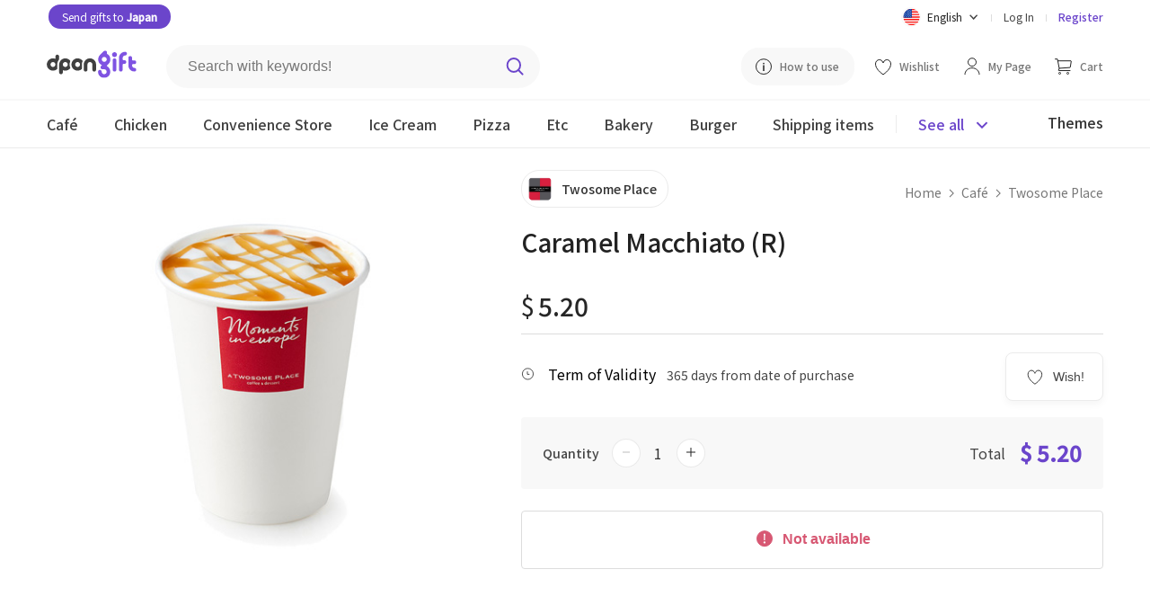

--- FILE ---
content_type: text/html; charset=utf-8
request_url: https://dpon.gift/en/shops/merchandise/3676/caramel-macchiato-r/
body_size: 13016
content:


<!DOCTYPE html>

<html lang="en">
<head>
  
  
    
      <!-- Google Tag Manager -->
      <script>(function(w,d,s,l,i){w[l]=w[l]||[];w[l].push({'gtm.start':
          new Date().getTime(),event:'gtm.js'});var f=d.getElementsByTagName(s)[0],
        j=d.createElement(s),dl=l!='dataLayer'?'&l='+l:'';j.async=true;j.src=
        'https://www.googletagmanager.com/gtm.js?id='+i+dl;f.parentNode.insertBefore(j,f);
      })(window,document,'script','dataLayer','GTM-N5DBMJ2');</script>
      <!-- End Google Tag Manager -->
    
    
    
  <script>
    window.dataLayer = window.dataLayer || [];

    dataLayer.push({
      "event": "view_item",
      "ecommerce": {
          "currency": "USD",
          "items": [{
              "item_id": "3676",
              "item_name": "Caramel Macchiato (R)",
              "item_brand": "Twosome Place",
              "price": "5.20",
              "item_category": "cafe"
          }]
      }
    });


    // Add to cart
    function addToCart() {
      dataLayer.push({
        "event": "add_to_cart",
          "ecommerce": {
              "items": [{
                  "currency": "USD",
                  "item_id": "3676",
                  "item_name": "Caramel Macchiato (R)",
                  "item_brand": "Twosome Place",
                  "price": "5.20",
                  "quantity": document.getElementById("cart_item_quantity").value,
                  "item_category": "cafe"
              }]
          }
      });
    }

    // Item checkout
    function checkoutNow () {
      dataLayer.push({
        "event": "begin_checkout",
        "ecommerce": {
            "items": [{
                "currencyCode": "USD",
                "item_id": "3676",
                "item_name": "Caramel Macchiato (R)",
                "item_brand": "Twosome Place",
                "price": "5.20",
                "quantity": document.getElementById("cart_item_quantity").value,
                "item_category": "cafe"
            }]
        }
      });
    }
  </script>

  

  
  
    <meta charset="UTF-8">
    
    <meta name="viewport" content="width=device-width, initial-scale=1, viewport-fit=cover">
    
    
      <meta property="og:site_name" content="dponGift">
      <meta property="og:url" content="https://dpon.gift/en/shops/merchandise/3676/caramel-macchiato-r/">
      <meta property="og:type" content="website">
      
  <meta property="og:title" content="Send gifts to Korea, dponGift | Caramel Macchiato (R)">
  <meta property="og:description" content="Café > Twosome Place > Caramel Macchiato (R) Can be purchased at dponGift">

      
	<meta property="og:image" content="https://imagecdn.dpon.gift/images/merchandises/%EC%B9%B4%EB%9D%BC%EB%A9%9C%EB%A7%88%EB%81%BC%EC%95%84%EB%98%90R.jpg">
  <meta name="twitter:image:src" content="https://imagecdn.dpon.gift/images/merchandises/%EC%B9%B4%EB%9D%BC%EB%A9%9C%EB%A7%88%EB%81%BC%EC%95%84%EB%98%90R.jpg">

    
    <meta name="theme-color" content="#ffffff">
    <meta name="format-detection" content="telephone=no">
    
  <meta name="description" content="Twosome Place Caramel Macchiato (R) gifts can be sent easily through dponGift. Even if you do not know the phone number of your friends and family in Korea, you can send them gifts through email, KakaoTalk, Line, Facebook, and more.">

    
      <meta name="keywords" content="Gifts to Korea, Korea International Mail, Korea EMS, Korean-Japanese Couple, Korean Long Distance Couple, Korean Boyfriend, Korean Girlfriend, Present, Gift, Birthday" />
    
    
  
  
  <link rel="shortcut icon" href="/static/images/favicon.77938b1c6ded.ico"/>
  <link rel="apple-touch-icon" href="/static/images/apple-touch-icon.1ad3da0a14a4.png">
  <link rel="apple-touch-icon" sizes="76x76" href="/static/images/apple-touch-icon-76x76.c383e98dd5a2.png">
  <link rel="apple-touch-icon" sizes="120x120" href="/static/images/apple-touch-icon-120x120.275a0babaa4d.png">
  <link rel="apple-touch-icon" sizes="152x152" href="/static/images/apple-touch-icon-152x152.1ad3da0a14a4.png">
  <link rel="apple-touch-icon-precomposed" href="/static/images/apple-touch-icon-precomposed.1fe5195aaef4.png">
  <link rel="apple-touch-icon-precomposed" sizes="76x76" href="/static/images/apple-touch-icon-76x76-precomposed.c383e98dd5a2.png">
  <link rel="apple-touch-icon-precomposed" sizes="120x120" href="/static/images/apple-touch-icon-120x120-precomposed.275a0babaa4d.png">
  <link rel="apple-touch-icon-precomposed" sizes="152x152" href="/static/images/apple-touch-icon-152x152-precomposed.1ad3da0a14a4.png">
  <title>Send gifts to Korea, dponGift | Caramel Macchiato (R)</title>
  
    
      <link rel="stylesheet" href="https://fonts.googleapis.com/css2?family=Noto+Sans+JP:wght@400;500&family=Noto+Sans+KR:wght@400;500&display=swap">
      
      <link rel="stylesheet" href="/static/stylesheets/base.b19a56a53030.css">
      <link rel="stylesheet" href="/static/stylesheets/header.ae44850149dd.css">
      
  <link rel="stylesheet" href="/static/shops/stylesheets/merchandise.9ffa8ab13d9d.css">
  <link rel="stylesheet" href="/static/stylesheets/merch_grid.0d096c81c45f.css">
  <link rel="stylesheet" href="/static/stylesheets/jquery.toast.min.00aafc41c095.css">
    <link rel="stylesheet" href="/static/shops/stylesheets/swiper.min.c10e24a543dc.css">
    <script src="/static/shops/scripts/swiperjs.83d23a3f4e9c.js"></script>

    
    
      <script src="https://ajax.googleapis.com/ajax/libs/jquery/3.4.1/jquery.min.js"></script>
      
      
    
  
</head>

<body>

  
  
  <header class="merch-header">
    



  <link rel="stylesheet" href="https://cdnjs.cloudflare.com/ajax/libs/jquery-modal/0.9.1/jquery.modal.min.css" />


<div class="upper-header">
    <div class="upper-header-left">
        <a href="https://tojapan.dpon.gift/" class="white rounded-button-header" target="_blank">
            Send gifts to <span class="bold">Japan</span>
        </a>
    </div>
  <div class="upper-header-right">
    <form action="/change_language/" id="language" class="header-lang" method="post">
      <input type="hidden" name="next" value="/en/shops/merchandise/3676/caramel-macchiato-r/">
      <input type="hidden" name="csrfmiddlewaretoken" value="ZqnEk9oAS29Yia8RIwuwKpI2EGgXNpwwNBPYSv1OHam7IhReAWYD9GnD2dy1VPO9">
      <select name="language" id="select-language" class="dropbtn" onchange="this.form.submit()" style="display: none;">
        
        
        
        
          <option value="ko" >
            한국어
          </option>
        
          <option value="ja" >
            日本語
          </option>
        
          <option value="en" selected="selected">
            English
          </option>
        
      </select>
    </form>

    <div class="lang-dropdown">
      <div id="lang-dropbtn" class="lang-dropbtn" onclick="toggleLangDropdown();">
        
          <img class="ic-lang" src="/static/images/ic-en.aaa6ebaa48db.svg" alt="English">
          <span>English</span>
          <img class="ic-arrow" src="/static/images/arrow.b6f3acac5ef8.svg" alt="dropdown">
        
      </div>
      <div id="lang-dropdown-content" class="lang-dropdown-content">
        <div class="lang-choice " onclick="selectElement('select-language', 0)">
          <img class="ic-lang" src="/static/images/ic-kor.826febae6d01.svg" alt="한국어">
          <span>한국어</span>
        </div>
        <div class="lang-choice " onclick="selectElement('select-language', 1);">
          <img class="ic-lang" src="/static/images/ic-jp.1991e329c72e.svg" alt="日本語">
          <span>日本語</span>
        </div>
        <div class="lang-choice hidden" onclick="selectElement('select-language', 2)">
          <img class="ic-lang" src="/static/images/ic-en.aaa6ebaa48db.svg" alt="English">
          <span>English</span>
        </div>
      </div>
    </div>
    <div class="header-line"></div>
    
      <a href="/en/accounts/login/?next=/en/shops/merchandise/3676/caramel-macchiato-r/">Log In</a>
      <div class="header-line"></div>
      <a class="reg-link" href="/en/accounts/signup/">Register</a>
    
  </div>
</div>

<div class="middle-header">
  <a href="/en/">
    <img class="header-logo" src="/static/images/dpon-gift-logo.6f73cf970da2.svg" alt="logo">
  </a>

  <div class="search-div">
    <form action="/en/shops/search/" method="get" class="header-search">
      <label for="search-keywords"></label>
      <input type="text" name="keywords" id="search-keywords" class="search-keywords" placeholder="Search with keywords!">
      <input id="search-btn" type="image" src="/static/images/search.8bcfa6492fe5.svg" class="search-img" alt="Search">
    </form>
  </div>

  <div class="middle-header-right">
    <a class="how-use-anc" href="/en/usage_information/">
      <img class="guide-img" src="/static/images/guide.425b9874bf5b.svg" alt="How to use">
      <span>How to use</span>
    </a>
    
      <a href="/en/accounts/login/?next=/en/shops/merchandise/3676/caramel-macchiato-r/">
        <img src="/static/images/wishlist.85e6b9cfdf45.svg" alt="Wishlist">
        <span class="middle-header-txt">Wishlist</span>
      </a>
    

    <a href="/en/users/">
      <img class="my-page-img" src="/static/images/mypage.b32e393d47e3.svg" alt="My Page">
      <span class="middle-header-txt">My Page</span>
    </a>

    <a href="/en/carts/items/">
      <img class="cart-img" src="/static/images/cart.69ddd3167406.svg" alt="Cart">
      <span class="middle-header-txt ">Cart</span>
      
      </a>
      
  </div>
</div>

    


<div class="mobile-header-top">
  <img class="ic-back" src="/static/images/ic-back.0d752a409aec.svg" alt="Back" onclick="goBack();">
  <div class="mobile-header-top-r">
    <img src="/static/images/search-black.e00803eba9fd.svg" class="mobile-merch-search" alt="Search"
       onclick="document.getElementById('mobile-searchbar-div').classList.toggle('show-search');document.body.classList.toggle('big-pad-body');">
    <a href="/en/carts/items/">
      <img class="mobile-cart-img" src="/static/images/shopping-cart-m.954f3987acbf.svg" alt="Cart">
      
    </a>
    <a href="#menu-modal" rel="modal:open">
      <img class="ic-menu" src="/static/images/ic-menu.a6f2a529ac8d.svg" alt="Menu">
    </a>
  </div>
</div>
    


<div id="mobile-searchbar-div" class="mobile-searchbar-div">
  <input id="mobile-searchbar" class="mobile-searchbar" placeholder="Search with keywords!"
         onkeydown="document.getElementById('search-keywords').value = this.value;
                    if (event.keyCode == 13)
                    document.getElementById('search-btn').click();">
  <img src="/static/images/search.8bcfa6492fe5.svg" class="mobile-search-ic" alt="Search"
        onclick="document.getElementById('search-keywords').value = document.getElementById('mobile-searchbar').value;document.getElementById('search-btn').click();">
</div>

<div class="lower-header mobile-header-cat">
  <div class="lower-inner-header">
    
      <a id="header-cafe" href="/en/shops/merchandises/cafe/" class="header-cat">
        <div class="cat-div">Café</div>
      </a>
    
      <a id="header-chicken" href="/en/shops/merchandises/chicken/" class="header-cat">
        <div class="cat-div">Chicken</div>
      </a>
    
      <a id="header-convenience-store" href="/en/shops/merchandises/convenience-store/" class="header-cat">
        <div class="cat-div">Convenience Store</div>
      </a>
    
      <a id="header-ice-cream" href="/en/shops/merchandises/ice-cream/" class="header-cat">
        <div class="cat-div">Ice Cream</div>
      </a>
    
      <a id="header-pizza" href="/en/shops/merchandises/pizza/" class="header-cat">
        <div class="cat-div">Pizza</div>
      </a>
    
      <a id="header-restaurants" href="/en/shops/merchandises/restaurants/" class="header-cat">
        <div class="cat-div">Etc</div>
      </a>
    
      <a id="header-bakery" href="/en/shops/merchandises/bakery/" class="header-cat">
        <div class="cat-div">Bakery</div>
      </a>
    
      <a id="header-buger" href="/en/shops/merchandises/buger/" class="header-cat">
        <div class="cat-div">Burger</div>
      </a>
    
   
      <a id="header-" href="/en/shops/shipping-merchandises/" class="header-cat">
          <div class="cat-div">Shipping items</div>
      </a>
  
      <div class="see-all-line"></div>
    <div class="header-all-btn" onclick="seeAllToggle();">
      <span id="see-all" class="see-all">See all</span>
      <img id="all-cat-img" class="all-cat-img" src="/static/images/caret-primary.a0f55e092795.svg" alt="See all">
    </div>
      <div class="lower-header-right">
          <a href="/en/shops/themes/">
              <span class="header-themes">Themes</span>
          </a>
      </div>
  </div>
</div>

<div id="all-cat-brand" class="header-see-all" style="display: none;">
  <div class="header-see-all-inner">
    
      <div class="all-cat">
        <a href="/en/shops/merchandises/cafe/" class="all-cat-title">
          Café
          <img src="/static/images/arrow.b6f3acac5ef8.svg" alt="Café">
        </a>
        
          <a href="/en/shops/merchandises/cafe/2/starbucks/" class="all-cat-brand">Starbucks</a>
        
          <a href="/en/shops/merchandises/cafe/109/ediya-coffee/" class="all-cat-brand">Ediya Coffee</a>
        
          <a href="/en/shops/merchandises/cafe/36/twosome-place/" class="all-cat-brand">Twosome Place</a>
        
          <a href="/en/shops/merchandises/cafe/123/paiks-coffee/" class="all-cat-brand">PAIK’S COFFEE</a>
        
          <a href="/en/shops/merchandises/cafe/140/compose-coffee/" class="all-cat-brand">Compose Coffee</a>
        
      </div>
    
      <div class="all-cat">
        <a href="/en/shops/merchandises/chicken/" class="all-cat-title">
          Chicken
          <img src="/static/images/arrow.b6f3acac5ef8.svg" alt="Chicken">
        </a>
        
          <a href="/en/shops/merchandises/chicken/98/bbq/" class="all-cat-brand">BBQ</a>
        
          <a href="/en/shops/merchandises/chicken/101/bhc/" class="all-cat-brand">BHC</a>
        
      </div>
    
      <div class="all-cat">
        <a href="/en/shops/merchandises/convenience-store/" class="all-cat-title">
          Convenience Store
          <img src="/static/images/arrow.b6f3acac5ef8.svg" alt="Convenience Store">
        </a>
        
          <a href="/en/shops/merchandises/convenience-store/16/gs25/" class="all-cat-brand">GS25</a>
        
          <a href="/en/shops/merchandises/convenience-store/81/cu/" class="all-cat-brand">CU</a>
        
          <a href="/en/shops/merchandises/convenience-store/128/gs25v/" class="all-cat-brand">GS25 (Gift Voucher)</a>
        
          <a href="/en/shops/merchandises/convenience-store/20/emart24/" class="all-cat-brand">Emart24</a>
        
          <a href="/en/shops/merchandises/convenience-store/129/cugift-voucher/" class="all-cat-brand">CU(Gift Voucher)</a>
        
          <a href="/en/shops/merchandises/convenience-store/133/lotte-mart/" class="all-cat-brand">Lotte Mart</a>
        
      </div>
    
      <div class="all-cat">
        <a href="/en/shops/merchandises/ice-cream/" class="all-cat-title">
          Ice Cream
          <img src="/static/images/arrow.b6f3acac5ef8.svg" alt="Ice Cream">
        </a>
        
          <a href="/en/shops/merchandises/ice-cream/5/baskin-robbins/" class="all-cat-brand">Baskin Robbins</a>
        
          <a href="/en/shops/merchandises/ice-cream/31/sulbing/" class="all-cat-brand">Sulbing</a>
        
      </div>
    
      <div class="all-cat">
        <a href="/en/shops/merchandises/pizza/" class="all-cat-title">
          Pizza
          <img src="/static/images/arrow.b6f3acac5ef8.svg" alt="Pizza">
        </a>
        
          <a href="/en/shops/merchandises/pizza/92/pizzahut/" class="all-cat-brand">PizzaHut</a>
        
      </div>
    
      <div class="all-cat">
        <a href="/en/shops/merchandises/restaurants/" class="all-cat-title">
          Etc
          <img src="/static/images/arrow.b6f3acac5ef8.svg" alt="Etc">
        </a>
        
          <a href="/en/shops/merchandises/restaurants/84/kyobobook/" class="all-cat-brand">KyoboBook</a>
        
          <a href="/en/shops/merchandises/restaurants/33/outback-steakhouse/" class="all-cat-brand">OUTBACK</a>
        
          <a href="/en/shops/merchandises/restaurants/134/olive-young/" class="all-cat-brand">OLIVE YOUNG</a>
        
          <a href="/en/shops/merchandises/restaurants/139/shinsegae-duty-free/" class="all-cat-brand">Shinsegae Duty Free</a>
        
      </div>
    
      <div class="all-cat">
        <a href="/en/shops/merchandises/bakery/" class="all-cat-title">
          Bakery
          <img src="/static/images/arrow.b6f3acac5ef8.svg" alt="Bakery">
        </a>
        
          <a href="/en/shops/merchandises/bakery/67/paris-baguette/" class="all-cat-brand">Paris Baguette</a>
        
          <a href="/en/shops/merchandises/bakery/71/tous-les-jours1/" class="all-cat-brand">Tous Les Jours</a>
        
          <a href="/en/shops/merchandises/bakery/32/krispy-kreme/" class="all-cat-brand">Krispy Kreme</a>
        
      </div>
    
      <div class="all-cat">
        <a href="/en/shops/merchandises/buger/" class="all-cat-title">
          Burger
          <img src="/static/images/arrow.b6f3acac5ef8.svg" alt="Burger">
        </a>
        
          <a href="/en/shops/merchandises/buger/108/lotteria/" class="all-cat-brand">Lotteria</a>
        
          <a href="/en/shops/merchandises/buger/82/burger-king/" class="all-cat-brand">Burger King</a>
        
      </div>
    
    <div class="all-cat-close"  onclick="seeAllToggle();">
      <img src="/static/images/ic-close.037d8041beb2.svg" alt="Close">
    </div>
  </div>
</div>

<!-- Modal -->
<div id="menu-modal" class="menu-modal modal">
  <a href="#" onclick="$.modal.getCurrent().close();">
    <img class="ic-close-white" src="/static/images/ic-close-white.b410678e2f62.svg" alt="Close">
  </a>
  <div>
    
      <a class="mob-menu-top-link" href="/en/accounts/login/?next=/en/shops/merchandise/3676/caramel-macchiato-r/">
        <img class="mob-menu-ic" src="/static/images/mypage.b32e393d47e3.svg" alt="Log In">
        Log In
      </a>
    
    <a class="mob-menu-top-link" href="/en/carts/items/">
      <img class="mob-menu-ic" src="/static/images/cart.69ddd3167406.svg" alt="Cart">
      Cart
      
    </a>
    
      <a class="mob-menu-top-link" href="/en/accounts/login/?next=/en/shops/merchandise/3676/caramel-macchiato-r/">
        <img src="/static/images/wishlist.85e6b9cfdf45.svg" alt="Wishlist">
        Wishlist
      </a>
    
    <a class="mob-menu-top-link" href="/en/usage_information/">
      <img class="mob-menu-ic" src="/static/images/guide.425b9874bf5b.svg" alt="How to use">
      How to use
    </a>
  </div>
  <div class="menu-line"></div>
  <div>
    <a class="mob-menu-2nd-link" href="/en/">
      Go to home page
      <img src="/static/images/menu-arrow.7ed15c3ddd5d.svg" alt="Go to home page">
    </a>      
    <a class="mob-menu-2nd-link" href="/en/shops/brands/">
      See by brand
      <img  src="/static/images/menu-arrow.7ed15c3ddd5d.svg" alt="See by brand">
    </a>
      <a class="mob-menu-2nd-link" href="/en/shops/themes/">
          See by theme
          <img  src="/static/images/menu-arrow.7ed15c3ddd5d.svg" alt="See by theme">
      </a>
  </div>
  <div class="menu-line"></div>
  <div>
    
      <div class="all-cat">
        <div class="all-cat-title" onclick="rotMobArrow('cafe');">
          Café
          <img id="cafe-arrow" src="/static/images/arrow.b6f3acac5ef8.svg" alt="Café">
        </div>
        <div id="cafe-fold" style="display:none;">
          <a href="/en/shops/merchandises/cafe/" class="cat-fold">
            All brands
          </a>
          
            <a href="/en/shops/merchandises/cafe/2/starbucks/" class="cat-fold">Starbucks</a>
          
            <a href="/en/shops/merchandises/cafe/109/ediya-coffee/" class="cat-fold">Ediya Coffee</a>
          
            <a href="/en/shops/merchandises/cafe/36/twosome-place/" class="cat-fold">Twosome Place</a>
          
            <a href="/en/shops/merchandises/cafe/123/paiks-coffee/" class="cat-fold">PAIK’S COFFEE</a>
          
            <a href="/en/shops/merchandises/cafe/140/compose-coffee/" class="cat-fold">Compose Coffee</a>
          
        </div>
      </div>
    
      <div class="all-cat">
        <div class="all-cat-title" onclick="rotMobArrow('chicken');">
          Chicken
          <img id="chicken-arrow" src="/static/images/arrow.b6f3acac5ef8.svg" alt="Chicken">
        </div>
        <div id="chicken-fold" style="display:none;">
          <a href="/en/shops/merchandises/chicken/" class="cat-fold">
            All brands
          </a>
          
            <a href="/en/shops/merchandises/chicken/98/bbq/" class="cat-fold">BBQ</a>
          
            <a href="/en/shops/merchandises/chicken/101/bhc/" class="cat-fold">BHC</a>
          
        </div>
      </div>
    
      <div class="all-cat">
        <div class="all-cat-title" onclick="rotMobArrow('convenience-store');">
          Convenience Store
          <img id="convenience-store-arrow" src="/static/images/arrow.b6f3acac5ef8.svg" alt="Convenience Store">
        </div>
        <div id="convenience-store-fold" style="display:none;">
          <a href="/en/shops/merchandises/convenience-store/" class="cat-fold">
            All brands
          </a>
          
            <a href="/en/shops/merchandises/convenience-store/16/gs25/" class="cat-fold">GS25</a>
          
            <a href="/en/shops/merchandises/convenience-store/81/cu/" class="cat-fold">CU</a>
          
            <a href="/en/shops/merchandises/convenience-store/128/gs25v/" class="cat-fold">GS25 (Gift Voucher)</a>
          
            <a href="/en/shops/merchandises/convenience-store/20/emart24/" class="cat-fold">Emart24</a>
          
            <a href="/en/shops/merchandises/convenience-store/129/cugift-voucher/" class="cat-fold">CU(Gift Voucher)</a>
          
            <a href="/en/shops/merchandises/convenience-store/133/lotte-mart/" class="cat-fold">Lotte Mart</a>
          
        </div>
      </div>
    
      <div class="all-cat">
        <div class="all-cat-title" onclick="rotMobArrow('ice-cream');">
          Ice Cream
          <img id="ice-cream-arrow" src="/static/images/arrow.b6f3acac5ef8.svg" alt="Ice Cream">
        </div>
        <div id="ice-cream-fold" style="display:none;">
          <a href="/en/shops/merchandises/ice-cream/" class="cat-fold">
            All brands
          </a>
          
            <a href="/en/shops/merchandises/ice-cream/5/baskin-robbins/" class="cat-fold">Baskin Robbins</a>
          
            <a href="/en/shops/merchandises/ice-cream/31/sulbing/" class="cat-fold">Sulbing</a>
          
        </div>
      </div>
    
      <div class="all-cat">
        <div class="all-cat-title" onclick="rotMobArrow('pizza');">
          Pizza
          <img id="pizza-arrow" src="/static/images/arrow.b6f3acac5ef8.svg" alt="Pizza">
        </div>
        <div id="pizza-fold" style="display:none;">
          <a href="/en/shops/merchandises/pizza/" class="cat-fold">
            All brands
          </a>
          
            <a href="/en/shops/merchandises/pizza/92/pizzahut/" class="cat-fold">PizzaHut</a>
          
        </div>
      </div>
    
      <div class="all-cat">
        <div class="all-cat-title" onclick="rotMobArrow('restaurants');">
          Etc
          <img id="restaurants-arrow" src="/static/images/arrow.b6f3acac5ef8.svg" alt="Etc">
        </div>
        <div id="restaurants-fold" style="display:none;">
          <a href="/en/shops/merchandises/restaurants/" class="cat-fold">
            All brands
          </a>
          
            <a href="/en/shops/merchandises/restaurants/84/kyobobook/" class="cat-fold">KyoboBook</a>
          
            <a href="/en/shops/merchandises/restaurants/33/outback-steakhouse/" class="cat-fold">OUTBACK</a>
          
            <a href="/en/shops/merchandises/restaurants/134/olive-young/" class="cat-fold">OLIVE YOUNG</a>
          
            <a href="/en/shops/merchandises/restaurants/139/shinsegae-duty-free/" class="cat-fold">Shinsegae Duty Free</a>
          
        </div>
      </div>
    
      <div class="all-cat">
        <div class="all-cat-title" onclick="rotMobArrow('bakery');">
          Bakery
          <img id="bakery-arrow" src="/static/images/arrow.b6f3acac5ef8.svg" alt="Bakery">
        </div>
        <div id="bakery-fold" style="display:none;">
          <a href="/en/shops/merchandises/bakery/" class="cat-fold">
            All brands
          </a>
          
            <a href="/en/shops/merchandises/bakery/67/paris-baguette/" class="cat-fold">Paris Baguette</a>
          
            <a href="/en/shops/merchandises/bakery/71/tous-les-jours1/" class="cat-fold">Tous Les Jours</a>
          
            <a href="/en/shops/merchandises/bakery/32/krispy-kreme/" class="cat-fold">Krispy Kreme</a>
          
        </div>
      </div>
    
      <div class="all-cat">
        <div class="all-cat-title" onclick="rotMobArrow('buger');">
          Burger
          <img id="buger-arrow" src="/static/images/arrow.b6f3acac5ef8.svg" alt="Burger">
        </div>
        <div id="buger-fold" style="display:none;">
          <a href="/en/shops/merchandises/buger/" class="cat-fold">
            All brands
          </a>
          
            <a href="/en/shops/merchandises/buger/108/lotteria/" class="cat-fold">Lotteria</a>
          
            <a href="/en/shops/merchandises/buger/82/burger-king/" class="cat-fold">Burger King</a>
          
        </div>
      </div>
    
  
      <div class="all-cat">
          <div class="all-cat-title" onclick="rotMobArrow('shipping-items');">
              Shipping items
              <img id="shipping-items-arrow" src="/static/images/arrow.b6f3acac5ef8.svg" alt="shipping-items-arrow">
          </div>
          <div id="shipping-items-fold" style="display:none;">
              <a href="/en/shops/shipping-merchandises/" class="cat-fold">
                  All
              </a>
              
                  <a href="/en/shops/shipping-merchandises/food/" class="cat-fold">Food &amp; Beverages</a>
              
                  <a href="/en/shops/shipping-merchandises/department/" class="cat-fold">Department</a>
              
                  <a href="/en/shops/shipping-merchandises/cosmetics/" class="cat-fold">Cosmetics</a>
              
                  <a href="/en/shops/shipping-merchandises/household-goods/" class="cat-fold">Household</a>
              
                  <a href="/en/shops/shipping-merchandises/flower/" class="cat-fold">flower</a>
              
          </div>
      </div>
  
  </div>
  <div class="menu-line"></div>
  <div class="mob-lang-btn">
    <div class="mob-lang-choice" onclick="selectElement('select-language', 0)">
      <img class="ic-lang" src="/static/images/ic-kor.826febae6d01.svg" alt="한국어">
      한국어
    </div>
    <div class="mob-lang-choice" onclick="selectElement('select-language', 1);">
      <img class="ic-lang" src="/static/images/ic-jp.1991e329c72e.svg" alt="日本語">
      日本語
    </div>
    <div class="mob-lang-choice" onclick="selectElement('select-language', 2)">
      <img class="ic-lang" src="/static/images/ic-en.aaa6ebaa48db.svg" alt="English">
      English
    </div>
  </div>
  <div class="mob-menu-end">
      <div class="mob-npay">
        <a href="https://tojapan.dpon.gift/" class="white rounded-button" target="_blank">Send gifts to <span class="bold">Japan</span></a>
    </div>
    
      <a class="mob-log-sign" href="/en/accounts/signup/">Register</a>
    
  </div>
</div>

<!-- jQuery Modal -->
<script src="https://cdnjs.cloudflare.com/ajax/libs/jquery-modal/0.9.1/jquery.modal.min.js"></script>
<script>
  // If history exists, go back 1. If not, go to the brand merch list page
  function goBack() {
    if (window.history.length > 1) {
      window.history.back();
    } else {
      window.location.href = "/en/shops/merchandises/cafe/69/twosome-placex-mas/";
    }
  }

  let lastOpened;

  // Toggle folded brands and rotate arrow in mobile menu modal
  function toggleMobileCat(id) {
    $("#" + id + "-fold").toggle();
    $("#" + id + "-arrow").toggleClass("rot-mob-arrow");
  }

  function rotMobArrow(slug) {
    if (slug == lastOpened) {
      // Close lastOpened
      toggleMobileCat(lastOpened);

      // Empty lastOpened
      lastOpened = "";
    } else {
      // Close lastOpened
      toggleMobileCat(lastOpened);

      // Open slug
      toggleMobileCat(slug);

      // Save slug in lastOpened
      lastOpened = slug;
    }
  }
</script>

  </header>

  
  
  <section class="page-max">
    <div class="merch-img-div">
    
        <div class="merch-img-wrap">
      
      
        
            <img class="merch-img" src="https://imagecdn.dpon.gift/images/merchandises/%EC%B9%B4%EB%9D%BC%EB%A9%9C%EB%A7%88%EB%81%BC%EC%95%84%EB%98%90R.jpg" alt="Caramel Macchiato (R)" height="470" width="470">
        
        </div>
    </div>

    <div class="merch-info-div">
      <a class="brand-div" href="/en/shops/merchandises/cafe/69/twosome-placex-mas/">
        <img class="brand-img" src="https://imagecdn.dpon.gift/thumbnails/brands/twosome.jpg" alt="Twosome Place">
        <span class="brand-txt">Twosome Place</span>
      </a>
      <div class="breadcrumbs">
        <a href="/en/">Home</a>
        <img class="crumb-arrow" src="/static/images/grey-arrow.cf032830463c.svg" alt="Arrow">
        <a href="/en/shops/merchandises/cafe/">Café</a>
        <img class="crumb-arrow" src="/static/images/grey-arrow.cf032830463c.svg" alt="Arrow">
        <a href="/en/shops/merchandises/cafe/69/twosome-placex-mas/">Twosome Place</a>
      </div>

      <h1 class="merch-name">Caramel Macchiato (R)</h1>
      
      
        <p class="merch-hashtag">
          
        </p>
      

      <div class="price-div">
        <span id="curr-sym" class="curr-sym">$</span>
        <span id="merch-price" class="merch-price">5.20</span>
        
      </div>
      <div class="valid-box">
        <div class="share-wish-div">
          
            <button class="merch-wish-btn" onclick="window.location.href = '/en/accounts/login/?next=/en/shops/merchandise/3676/caramel-macchiato-r/';">
              <img src="/static/images/wishlist.85e6b9cfdf45.svg" alt="Wish!">
              <span>Wish!</span>
            </button>
          
          <div class="share-vert-line hidden share-api"></div>
          <div class="share-btn share-api hidden"
              onclick="shareAPI('[dponGift] Caramel Macchiato (R)', 'https://dpon.gift/en/shops/merchandise/3676/caramel-macchiato-r/');">
            <img class="ic-sns" src="/static/images/share.de2f224748c6.svg" alt="Share">
            <span>Share</span>
          </div>
          <div id="webview-share" class="share-btn hidden"
              onclick="showAndroidShareDialog('[dponGift]', 'Caramel Macchiato (R)', 'https://dpon.gift/en/shops/merchandise/3676/caramel-macchiato-r/');">
            <img class="ic-sns" src="/static/images/share.de2f224748c6.svg" alt="Share">
            <span>Share</span>
          </div>
        </div>
          <div>
              
                  <img class="merch-valid-img" src="/static/images/expiry-date.4e8e7f8bb42d.svg" alt="Term of Validity">
                  <span class="merch-valid">Term of Validity</span>
                  <span class="merch-valid-txt">365 days from date of purchase</span>
              
              <span id="max-qty" class="hidden">20</span>
          </div>
      </div>

      <div class="info-total">
        <form action="/en/carts/items/add/" method="post" autocomplete="off">
          <div class="qty-total">
            <span class="qty-txt">Quantity</span>
            <div class="number-input">
              <button onclick="stickyMinus()">
                <img id="minus-1" class="minus" src="/static/images/minus-grey.101f10b699eb.svg" alt="minus">
              </button>
              <input type="number" name="quantity" value="1" min="1" max="20" required id="cart_item_quantity">
              <button onclick="stickyPlus();">
                <img id="plus-1" class="plus" src="/static/images/plus.bfdfdd903734.svg" alt="plus">
              </button>
            </div>
            <div class="show-total">
              <span class="price-total-txt">Total</span>
              <span id="price-total-num">$ 5.20</span>
            </div>
          </div>
          <input type="hidden" name="merchandise" value="3676" readonly id="cart_item_merchandise">
          <input type="hidden" name="is_update_quantity" value="False" readonly id="cart_item_is_update_quantity">
          <input type="hidden" name="csrfmiddlewaretoken" value="ZqnEk9oAS29Yia8RIwuwKpI2EGgXNpwwNBPYSv1OHam7IhReAWYD9GnD2dy1VPO9">
          <div class="info-btn-div">
            
              <button class="merch-unavail" disabled>
                <img src="/static/images/alert.02dd0c19f613.svg" alt="Not available">
                Not available
              </button>
            
          </div>
        </form>
      </div>
    </div>
  </section>

  <section class="merch-desc-div">
    <article class="merch-spec-article">
      

      <div class="merch-spec-warn">
        <h2 class="merch-spec">Notice</h2>
        <p class="merch-spec-txt">[Usage Information]<br>- This coupon can be used in both Twosome Place and Twosome Coffee<br><br>[Notice]<br>- Products may not be available depending on stock.<br>- Please check the product at the store you are visiting. (If it is sold out, you can exchange it with other products of the same value.)<br>- The image above may be different from the actual product.<br>- The selling price of the product for each store may differ, and in some stores you may exchange it after paying an additional amount.<br>- You cannot use this coupon with other discount coupons, but in case an additional payment has to be made, discount coupons can be used for that additional amount.<br><br>[Stores where this coupon cannot be used]<br>Incheon International Airport (1st and 3rd floor), highway rest areas, hospital and school facilities, CGV stores, stores in Lotte World, COEX Mall, etc.<br>Information on stores where this coupon cannot be used: Contact the customer center (1577-4410)</p>
        <p class="merch-spec-sub">Refunds and Cancelations</p>
        
          <p class="merch-spec-txt">
            If you wish to refund an unused gift coupon, please contact the customer center within the validity period.
          </p>
        
          
      </div>

      <div class="merch-spec-contact">
        <p class="merch-spec-sub">Inquiries</p>
        <div class="contact-info">
          <img class="contact-icon" src="/static/images/contact-email.d97f2b556244.svg" alt="contact email">
          <span class="contact-txt">E-mail: support@dpon.gift</span><br>
        </div>
        <div class="contact-info">
          <img class="contact-icon" src="/static/images/contact-time.132aa951822a.svg" alt="contact time">
          <span class="contact-txt">Operating hours: 10:00 ~ 18:00 </span>
        </div>
      </div>

      
        <div class="merch-about-brand">
          <div class="brand-main">
            <a href="/en/shops/merchandises/cafe/69/twosome-placex-mas/">
              <img class="brand-thumb" src="https://imagecdn.dpon.gift/thumbnails/brands/twosome.jpg" alt="Twosome Place">
            </a>
            <p class="brand-name">Twosome Place</p>
            <p class="brand-url">https://www.twosome.co.kr:7009/</p>
            <a href="/en/shops/merchandises/cafe/69/twosome-placex-mas/" class="brand-all">
              <span>See all products from this brand</span>
              <img class="brand-all-img" src="/static/images/purple-arrow.c12d97a6b1a5.svg" alt="See all products from this brand">
            </a>
          </div>
          <p class="brand-desc">A Twosome Place is a CJ Group dessert cafe franchise. With “Trendy European Cultural Space with the Best Coffee and Dessert” as the motto, A Twosome Place pursues the European cafe space where the cafe culture has blossomed.</p>
          
          
        </div>
      
    </article>
    <article class="sticky-total-div sticky-short">
      <div>
        <h3 class="sticky-brand">Twosome Place</h3>
        <p class="sticky-name">Caramel Macchiato (R)</p>
        <span class="sticky-price">$ 5.20</span>
        
      </div>
      <div>
        <span class="sticky-qty-txt">Quantity</span>
        <div class="number-input sticky-num-input">
          <button onclick="stickyMinus();">
            <img id="minus-2" class="minus" src="/static/images/minus-grey.101f10b699eb.svg" alt="minus">
          </button>
          <input type="number" id="sticky-qty" min="1" max="20">
          <button onclick="stickyPlus();">
            <img id="plus-2" class="plus" src="/static/images/plus.bfdfdd903734.svg" alt="plus">
          </button>
        </div><br>
        <span class="sticky-total-txt">Total </span>
        <span id="sticky-total-num" class="sticky-total-num">$ 5.20</span>
        
          <button class="merch-unavail unavail-space" disabled>
            <img src="/static/images/alert.02dd0c19f613.svg" alt="Not available">
            Not available
          </button>
        
      </div>
    </article>
  </section>

  <section class="similar-merch">
    <h2 class="similar-merch-title">Similar Merchandises</h2>
    <div class="merch-grid-cont">
      
        



<div class="merch-grid">
  <a href="/en/shops/merchandise/5699/ade-grapefruit-onlyicetake-out/">
    <div class="sale-badge-div">
      
      <img class="merch-grid-img" src="https://imagecdn.dpon.gift/thumbnails/merchandises/compose_coffee_%EC%97%90%EC%9D%B4%EB%93%9C%EC%9E%90%EB%AA%BDOnlyIceTAKE-OUT.jpg" alt="Ade (Grapefruit) (OnlyIce)(TAKE-OUT)" height="254" width="254">
    </div>
    <div>
      <h2 class="merch-grid-brand">Compose Coffee</h2>
      <p class="merch-grid-name">Ade (Grapefruit) (OnlyIce)(TAKE-OUT)</p>
      
        <p class="merch-grid-price">$ 3.10</p>
      
    </div>
  </a>
</div>
      
        



<div class="merch-grid">
  <a href="/en/shops/merchandise/5726/cafe-mocha-icetake-out/">
    <div class="sale-badge-div">
      
      <img class="merch-grid-img" src="https://imagecdn.dpon.gift/thumbnails/merchandises/compose_coffee_%EC%B9%B4%ED%8E%98%EB%AA%A8%EC%B9%B4IceTAKE-OUT.jpg" alt="Cafe Mocha (Ice)(TAKE-OUT)" height="254" width="254">
    </div>
    <div>
      <h2 class="merch-grid-brand">Compose Coffee</h2>
      <p class="merch-grid-name">Cafe Mocha (Ice)(TAKE-OUT)</p>
      
        <p class="merch-grid-price">$ 3.10</p>
      
    </div>
  </a>
</div>
      
        



<div class="merch-grid">
  <a href="/en/shops/merchandise/5676/compose-coffee-5000-gift-certificate/">
    <div class="sale-badge-div">
      
      <img class="merch-grid-img" src="https://imagecdn.dpon.gift/thumbnails/merchandises/compose_coffee_%EC%BB%B4%ED%8F%AC%EC%A6%88%EC%BB%A4%ED%94%BC_5%EC%B2%9C%EC%9B%90%EA%B6%8C.jpg" alt="Compose Coffee) ₩5,000 Gift Certificate" height="254" width="254">
    </div>
    <div>
      <h2 class="merch-grid-brand">Compose Coffee</h2>
      <p class="merch-grid-name">Compose Coffee) ₩5,000 Gift Certificate</p>
      
        <p class="merch-grid-price">$ 4.40</p>
      
    </div>
  </a>
</div>
      
        



<div class="merch-grid">
  <a href="/en/shops/merchandise/5730/einspanner-latte-onlyicetake-out/">
    <div class="sale-badge-div">
      
      <img class="merch-grid-img" src="https://imagecdn.dpon.gift/thumbnails/merchandises/compose_coffee_%EC%95%84%EC%9D%B8%EC%8A%88%ED%8E%98%EB%84%88%EB%9D%BC%EB%96%BCOnlyIceTAKE-OUT.jpg" alt="Einspänner Latte (OnlyIce)(TAKE-OUT)" height="254" width="254">
    </div>
    <div>
      <h2 class="merch-grid-brand">Compose Coffee</h2>
      <p class="merch-grid-name">Einspänner Latte (OnlyIce)(TAKE-OUT)</p>
      
        <p class="merch-grid-price">$ 3.70</p>
      
    </div>
  </a>
</div>
      
    </div>
  </section>

  
  <div class="hidden">
    <p id="req-headers-mer"></p>
  </div>

  
  
    


<footer class="footer-full">
  <div class="footer-top">
    <a href="/en/terms_and_conditions/" class="footer-links">Terms and Conditions</a>
    <span class="footer-links-dot">·</span>
    <a href="/en/privacy_policy/" class="footer-links">Privacy Policy</a>
    <span class="footer-links-dot">·</span>
    <a href="/en/usage_information/" class="footer-links">Usage Information</a>
    <div class="footer-top-right">
      
        <a href="https://www.facebook.com/dpongift/" target="_blank">
          <img class="footer-social" src="/static/images/ic-fb.577e30476be8.svg" alt="Facebook">
        </a>
        <a href="https://www.instagram.com/dpongift/" target="_blank">
          <img class="footer-social" src="/static/images/ic-insta.3607c423f7e1.svg" alt="Instagram">
        </a>
        <a href="https://dpongift.tistory.com/" target="_blank">
          <img class="footer-social" src="/static/images/ic-blog.3a1b1c1a7340.svg" alt="Blog">
        </a>
      
    </div>
  </div>
  <div class="footer-bottom">
    <div class="footer-company-info">
      <p class="footer-dcenty">Information</p>
      <p class="footer-contact">
        Email: support@dpon.gift<br>
        Korea : Business Registration Number: 356-87-00428<br>
        
          c178, 806, 16, Pangyoyeok-ro 192beon-gil, Bundang-gu, Seongnam-si, Gyeonggi-do<br>
          日本：東京都新宿区西新宿三丁目3番13号西新宿水間ビル6F HADA Inc. 〒160-0023<br>
      </p>
      <p class="footer-company">
        Dcenty, HADA Inc. © 2019-2024 All rights reserved.
      </p>
    </div>
    <div class="footer-cs">
      


<a class="cs-title" href="https://support.dpon.gift/hc/en-us" target="_blank">
  Customer Center
  <img class="outlink" src="/static/images/outlink.a4f84c75161f.svg" alt="Customer Center">
</a>
<div class="cs-info">
  <p>Hours of operation: 10:00 ~ 18:00 (weekday)</p>
  <p>Email: support@dpon.gift</p>
</div>
<div class="cs-grid">
  <a href="https://support.dpon.gift/hc/en-us/sections/360009310613-How-to-use" target="_blank">
    How to use
  </a>
  <a href="https://support.dpon.gift/hc/en-us/sections/360009204094-About-Gifts" target="_blank">
    Gift coupons
  </a>
  <a href="https://support.dpon.gift/hc/en-us/sections/360009207554-Account-Guide" target="_blank">
    Account
  </a>
  <a href="https://support.dpon.gift/hc/en-us/sections/360009310033-Payment" target="_blank">
    Payment
  </a>
</div>

        <div class="footer-npay">
            <a href="https://tojapan.dpon.gift/" class="white rounded-button" target="_blank"><span class="bold">일본</span>으로 선물 보내기</a>
            <div><span class="naver-green">네이버 페이</span>로 간단히 선물을 보낼 수 있어요.</div>
        </div>
    </div>
    <div class="footer-right">
      
      <p class="app-title">Download the app</p>
      <div class="app-info">
        <a href="https://apps.apple.com/app/id1517608958" target="_blank">
          <img class="app-store-img apple-store" src="/static/images/apple-store.cff7433e092f.svg" alt="Apple store">
        </a>
        <a href="https://play.google.com/store/apps/details?id=com.dcenty.dpongift" target="_blank">
          <img class="app-store-img android-store" src="/static/images/play-store.20eac09fe421.svg" alt="Google play store">
        </a>
      </div>
      
      <div class="footer-payment">
        <p class="payment-title">Payment options</p>
        <img class="pay-option-img" src="/static/images/visa.bba861ea1e73.svg" alt="VISA">
        <img class="pay-option-img" src="/static/images/mastercard.480293914965.svg" alt="Mastercard">
        <img class="pay-option-img" src="/static/images/jcb.1771ea304012.svg" alt="JCB">
        <img class="pay-option-img" src="/static/images/amex.ff5d3811d499.svg" alt="AMEX">
      </div>
    </div>
  </div>
</footer>
<footer class="mobile-footer-full">
  <div class="mobile-footer-top">
    <a href="/en/terms_and_conditions/" class="footer-links">Terms and Conditions</a>
    <span class="footer-links-dot">·</span>
    <a href="/en/privacy_policy/" class="footer-links">Privacy Policy</a>
    <span class="footer-links-dot">·</span>
    <a href="/en/usage_information/" class="footer-links">Usage Information</a><br>
  </div>
  <div class="mobile-footer-social">
    
      <a href="https://www.facebook.com/dpongift/" target="_blank">
        <img class="footer-social" src="/static/images/ic-fb.577e30476be8.svg" alt="Facebook">
      </a>
      <a href="https://www.instagram.com/dpongift/" target="_blank">
        <img class="footer-social" src="/static/images/ic-insta.3607c423f7e1.svg" alt="Instagram">
      </a>
      <a href="https://dpongift.tistory.com/" target="_blank">
        <img class="footer-social" src="/static/images/ic-blog.3a1b1c1a7340.svg" alt="Blog">
      </a>
    
  </div>
  <div class="mobile-footer-bottom">
      <div class="footer-npay mobile-footer-npay">
          <a href="https://tojapan.dpon.gift/" class="white rounded-button" target="_blank"><span class="bold">일본</span>으로 선물 보내기</a>
          <div class="npay-desc"><span class="naver-green">네이버 페이</span>로 간단히 선물을 보낼 수 있어요.</div>
          <img src="/static/images/logo_npaygr_small.5a1f87361ee0.png" alt="npay" height="15px">
      </div>
    <div class="footer-cs">
      


<a class="cs-title" href="https://support.dpon.gift/hc/en-us" target="_blank">
  Customer Center
  <img class="outlink" src="/static/images/outlink.a4f84c75161f.svg" alt="Customer Center">
</a>
<div class="cs-info">
  <p>Hours of operation: 10:00 ~ 18:00 (weekday)</p>
  <p>Email: support@dpon.gift</p>
</div>
<div class="cs-grid">
  <a href="https://support.dpon.gift/hc/en-us/sections/360009310613-How-to-use" target="_blank">
    How to use
  </a>
  <a href="https://support.dpon.gift/hc/en-us/sections/360009204094-About-Gifts" target="_blank">
    Gift coupons
  </a>
  <a href="https://support.dpon.gift/hc/en-us/sections/360009207554-Account-Guide" target="_blank">
    Account
  </a>
  <a href="https://support.dpon.gift/hc/en-us/sections/360009310033-Payment" target="_blank">
    Payment
  </a>
</div>

    </div>
    <div class="footer-right">
      
      <p class="app-title">Download the app</p>
      <div class="app-info">
        <a href="https://apps.apple.com/app/id1517608958" target="_blank">
          <img class="app-store-img" src="/static/images/apple-store.cff7433e092f.svg" alt="Apple store">
        </a>
        <a href="https://play.google.com/store/apps/details?id=com.dcenty.dpongift" target="_blank">
          <img class="app-store-img" src="/static/images/play-store.20eac09fe421.svg" alt="Google play store">
        </a>
      </div>
      
    </div>
    <div class="mobile-footer-box">
      <div id="mobile-footer" class="mobile-footer" onclick="toggleDrop('footer-info', 'footer-caret');">
        Information
        <img id="footer-caret" class="caret-footer" src="/static/images/caret.73f40ed62917.svg" alt="info toggle">
      </div>
      <div id="footer-info" class="footer-contact" style="display: none;">
        Email: support@dpon.gift <br>
        Korea : Business Registration Number: 356-87-00428<br>
        
        c178, 806, 16, Pangyoyeok-ro 192beon-gil, Bundang-gu, Seongnam-si<br>
        日本：東京都新宿区西新宿三丁目3番13号西新宿水間ビル6F HADA Inc. 〒160-0023<br>
      </div>
    </div>
    <div class="footer-payment">
      <p class="payment-title">Payment options</p>
      <img class="pay-option-img" src="/static/images/visa.bba861ea1e73.svg" alt="VISA">
      <img class="pay-option-img" src="/static/images/mastercard.480293914965.svg" alt="Mastercard">
      <img class="pay-option-img" src="/static/images/jcb.1771ea304012.svg" alt="JCB">
      <img class="pay-option-img" src="/static/images/amex.ff5d3811d499.svg" alt="AMEX">
    </div>
    <p class="footer-company">
      Dcenty, HADA Inc. ©️ 2019-2024 All rights reserved.
    </p>
  </div>
</footer>
<script>
  // Info toggle
  function toggleDrop(info, caret) {
    const infoDrop = document.getElementById(info);
    let upDown = document.getElementById(caret);

    if (infoDrop.style.display === "none") {
      infoDrop.style.display = "block";
      upDown.classList.add("caret-rotate");
    } else {
      infoDrop.style.display = "none";
      upDown.classList.remove("caret-rotate");
    }
  }
</script>
    


<div id="app-modal-shadow" class="app-modal-shadow hidden"></div>
<div id="app-modal" class="app-modal hidden"
     data-os-family="Mac OS X"
     data-is-dpon-app="False"
     data-device-family="Spider">
  <a href="" class="app-modal-close" id="app-modal-close">
    <img src="/static/images/ic-close.037d8041beb2.svg" class="close-icon" alt="Not interested">
  </a>
  <div class="app-modal-flex">
    <img src="/static/images/dpon-gift-app-icon.9f69ae1a988d.svg" class="app-icon" alt="View on app">
    <span>Get the convenient dponGift app!</span>
  </div>
  <a href="https://dpongift.page.link/en" target="_blank" class="view-app-btn" onclick="closeAppModal(365);">View on app</a>
  <a href="" class="not-int-anc" id="not-int-anc">Not interested</a>
</div>

  



  
    <script>
      
      const userName = " ";
      const userEmail = "";
      const userLang = "en";
    </script>
    <script src="/static/scripts/base.1d076ddb8cbb.js"></script>
    <script src="/static/scripts/app_dl_modal.2f04664933e8.js"></script>
    
    
  <script src="/static/scripts/jquery.toast.min.584cedfc9bca.js"></script>
  <script src="/static/shops/scripts/merchandise.6e4f9e23cd44.js"></script>
  <script>
    // Show toast for adding/removing from wishlist
    

    if (!String.prototype.includes) {
      String.prototype.includes = function (str) {
        return this.indexOf(str) !== -1;
      }
    }

    // For Sharing from Android dpon App
    const reqHeadersMer = document.getElementById("req-headers-mer").innerHTML;

    if (reqHeadersMer.includes("com.dcenty.dpongift")) {
      document.getElementById("webview-share").classList.remove("hidden");
    }

    function showAndroidShareDialog(title, text, url) {
      Android.showAndroidShareDialog(title, text, url);
    }
  </script>




    <script>
        const isMobile = window.matchMedia("screen and (max-width: 767px)").matches
        const viewSwiper = new Swiper('.view-swiper',{
            slidesPerView : 1,
            allowTouchMove: true,
            effect : false,
            navigation : {
                prevEl : '.merch-img-wrap .swiper-button-prev',
                nextEl : '.merch-img-wrap .swiper-button-next',
            },
            on: {
                slideChange: function (swiper) {
                    let _index = swiper.realIndex;
                    $('.merch-img-list .merch-img-item').removeClass('selected');
                    $('.merch-img-list li').eq(_index).find('.merch-img-item').addClass('selected');
                },
            },
            breakpoints : {
                767 : {
                    allowTouchMove: false,
                    speed : 1,
                },
            }
        })
        const imgSwiper = new Swiper('.img-swiper',{
            slidesPerView : 5,
            spaceBetween : 6,
            control : 'view-swiper',
            breakpoints : {
                767 : {
                    direction : 'vertical',
                    slidesPerView : 5,
                    autoHeight: true,
                    spaceBetween : 10,
                    navigation : {
                        prevEl : '.merch-img-list .swiper-button-prev',
                        nextEl : '.merch-img-list .swiper-button-next',
                    },
                },
            }
        })
        if(isMobile) {
            viewSwiper.controller.control = imgSwiper;
        }
        $('.merch-img-item').on('click',function (){
            let _index = $(this).parents('li').index();
            viewSwiper.slideTo(_index)
            $('.merch-img-item').removeClass('selected');
            $(this).addClass('selected');
        })
    </script>

  

</body>
</html>